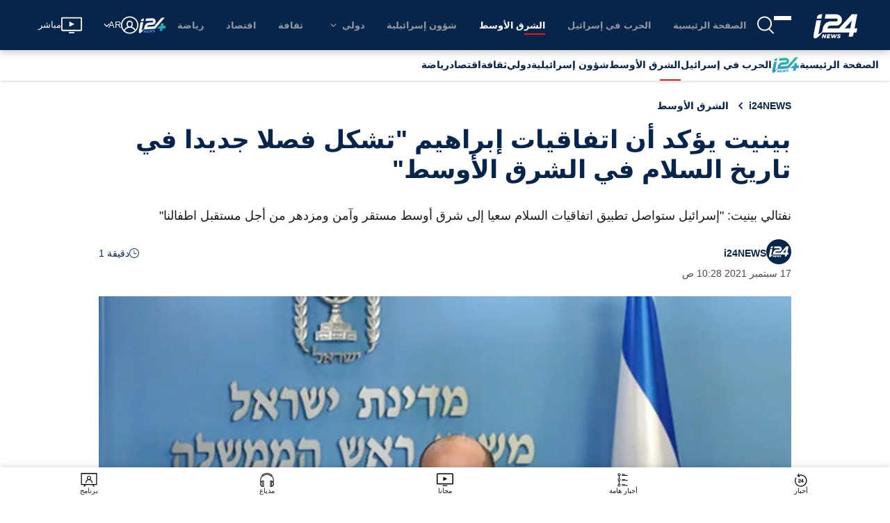

--- FILE ---
content_type: text/html; charset=utf-8
request_url: https://www.i24news.tv/ar/%D8%A3%D8%AE%D8%A8%D8%A7%D8%B1/middle-east/1631874525-%D8%A8%D9%8A%D9%86%D9%8A%D8%AA-%D9%8A%D8%A4%D9%83%D8%AF-%D8%A3%D9%86-%D8%A7%D8%AA%D9%81%D8%A7%D9%82%D9%8A%D8%A7%D8%AA-%D8%A5%D8%A8%D8%B1%D8%A7%D9%87%D9%8A%D9%85-%D8%AA%D8%B4%D9%83%D9%84-%D9%81%D8%B5%D9%84%D8%A7-%D8%AC%D8%AF%D9%8A%D8%AF%D8%A7-%D9%81%D9%8A-%D8%AA%D8%A7%D8%B1%D9%8A%D8%AE-%D8%A7%D9%84%D8%B3%D9%84%D8%A7%D9%85-%D9%81%D9%8A-%D8%A7%D9%84%D8%B4%D8%B1%D9%82-%D8%A7%D9%84%D8%A3%D9%88%D8%B3%D8%B7
body_size: 2389
content:
<!doctype html><html lang="en"><head><meta charset="utf-8"><meta name="viewport" content="width=device-width,initial-scale=1,shrink-to-fit=no,maximum-scale=5"><meta name="theme-color" content="#07244b"><link rel="preload" href=https://cdn.cookielaw.org/scripttemplates/otSDKStub.js as="script" ><link rel="preload" href=https://js.sentry-cdn.com/54d52e511412497ea16c10d1224e450d.min.js as="script" crossorigin=anonymous><link rel="preload" href=/static/js/main.e3ba85dc.js as="script" ><link rel="preload" href=/static/css/main.53126b29.css as="style" ><link rel="preconnect" href="https://widget.perfectmarket.com"><link rel="preconnect" href="https://geolocation.onetrust.com"><link rel="preconnect" href="https://api.i24news.tv" crossorigin="use-credentials"><link rel="preconnect" href="https://cdn.i24news.tv"><link rel="preconnect" href="https://adncdn.net" crossorigin="anonymous"><link rel="dns-prefetch" href="https://cdn.cookielaw.org"><link rel="dns-prefetch" href="https://widget.perfectmarket.com"><link rel="dns-prefetch" href="https://geolocation.onetrust.com"><link rel="dns-prefetch" href="https://api.i24news.tv"><link rel="dns-prefetch" href="https://cdn.i24news.tv"><link rel="dns-prefetch" href="https://cdn.taboola.com"><link rel="dns-prefetch" href="https://players.brightcove.net"/><link rel="dns-prefetch" href="https://adncdn.net"><link rel="shortcut icon" href="/images/favicon.png"><link rel="icon" type="image/png" sizes="32x32" href="/images/favicon-32x32.png"><link rel="icon" type="image/png" sizes="16x16" href="/images/favicon-16x16.png"><link rel="apple-touch-icon" sizes="180x180" href="/images/apple-touch-icon.png"><meta name="msapplication-TileColor" content="#07244b"><meta name="author" content="i24NEWS"><meta name="facebook-domain-verification" content="azwhvsbq775zwdtog6frmxz60h9b26"/><script src="https://js.sentry-cdn.com/54d52e511412497ea16c10d1224e450d.min.js" crossorigin="anonymous"></script><script>var getSentryRelease=function(){var e="reader",t="v10.18.4";return e+"@"+t},getSentryWhitelistUrls=function(){return"www.i24news.tv".split(",").filter((function(e){return e.trim().length>0})).map((function(e){return new RegExp(e.trim().replace(/[-[\]{}()*+!<=:?./\\^$|#\s,]/g,"\\$&"),"i")}))},isStackTraceWhitelisted=function(e,t){for(var r=0;r<e.length;++r)for(var i=0;i<t.length;++i)if(!t[i].test(e[r].filename))return!1;return!0},beforeSendHandler=function(e,t){try{for(var r=getSentryWhitelistUrls(),i=0;i<e.exception.values.length;++i)if(!isStackTraceWhitelisted(e.exception.values[i].stacktrace.frames,r))return null;if(/\?.*fbclid=/i.test(e.request.url))return null;if(t.originalException instanceof DOMException&&("NetworkError"===t.originalException.name||"AbortError"===t.originalException.name||"TimeoutError"===t.originalException.name||"TransactionInactiveError"===t.originalException.name||"SyntaxError"===t.originalException.name&&(/Unexpected token '<'/i.test(t.originalException.message)||/The string did not match the expected pattern/i.test(t.originalException.message))||"NotSupportedError"===t.originalException.name&&/The element has no supported sources/i.test(t.originalException.message)||"TypeError"===t.originalException.name&&(/^AbortError:/i.test(t.originalException.message)||/^cancelled$/i.test(t.originalException.message))||"Error"===t.originalException.name&&(/^AbortError:/i.test(t.originalException.message)||/^Failed to fetch$/i.test(t.originalException.message))))return null}catch(e){window?.Sentry&&window.Sentry.captureException(e)}return e};window?.Sentry&&"function"==typeof window?.Sentry?.onLoad&&"function"==typeof window?.Sentry?.init&&window.Sentry.onLoad((function(){window.Sentry.init({dsn:"https://54d52e511412497ea16c10d1224e450d@o276939.ingest.sentry.io/1502781",release:getSentryRelease(),environment:"prod",attachStacktrace:!0,autoSessionTracking:!1,defaultIntegrations:!1,beforeSend:beforeSendHandler,ignoreErrors:[/Can't execute code from a freed script/i,/^No ad found for/i,/NS_ERROR_NOT_INITIALIZED/i,/ResizeObserver loop/i,/Loading (CSS )?chunk \d+ failed/i,/Failed to fetch/i,/^Unexpected token /i,/Blocked a (restricted )?frame with origin/i,/Event `ErrorEvent` captured as exception with message `Script error.`/i,/An attempt was made to break through the security policy of the user agent./i,/Non-Error exception captured with keys: /i,/Non-Error promise rejection captured with value: /i,/^AbortError: /i,/^WKWebView/i,/NotAllowedError: (The )?play/i,/The play method is not allowed/i,/null is not an object (evaluating 'window.parent.postMessage')/i],sampleRate:parseFloat("0.1"),allowUrl:getSentryWhitelistUrls()})}))</script><script>var re=new RegExp("^/(ar|en|fr|he|fa)/?","i"),locale=re.test(window.location.pathname)?re.exec(window.location.pathname)[1]:"en";document.documentElement.setAttribute("lang",locale);var manifestEl=document.createElement("link");manifestEl.rel="manifest",manifestEl.href="/"+locale+".webmanifest",document.head.appendChild(manifestEl)</script><script>!function(){for(var n=[{name:"IntersectionObserver",supports:function(){return"function"==typeof window.IntersectionObserver}},{name:"Symbol",supports:function(){return"Symbol"in window}},{name:"WeakMap",supports:function(){return"WeakMap"in window}},{name:"fetch",supports:function(){return"function"==typeof window.fetch}},{name:"URL",supports:function(){return"function"==typeof window.URL}},{name:"Element.prototype.prepend",supports:function(){return window.Element&&"prepend"in window.Element.prototype}},{name:"es2015",supports:function(){return"function"==typeof Object.assign}},{name:"es2016",supports:function(){return"function"==typeof Array.prototype.includes}},{name:"es2017",supports:function(){return"function"==typeof Object.values}}],e=!0,t=0;t<n.length;++t)if(!n[t].supports()){e=!1;break}if(!e){var o=n.map((function(n){return n.name})).join("%2C"),r=document.createElement("script");r.src="https://cdnjs.cloudflare.com/polyfill/v3/polyfill.min.js?version=4.8.0&features="+o,r.crossorigin="anonymous",document.head.appendChild(r)}}()</script><title>i24NEWS</title><script defer="defer" src="/static/js/main.e3ba85dc.js"></script><link href="/static/css/main.53126b29.css" rel="stylesheet"></head><body><noscript><iframe src="https://www.googletagmanager.com/ns.html?id=GTM-5DR28QNH" height="0" width="0" style="display:none;visibility:hidden"></iframe></noscript><noscript>You have to enable JavaScript to run this app.</noscript><div id="root"></div><div id="modal"></div><div id="fb-root"></div><script defer src="https://static.cloudflareinsights.com/beacon.min.js/vcd15cbe7772f49c399c6a5babf22c1241717689176015" integrity="sha512-ZpsOmlRQV6y907TI0dKBHq9Md29nnaEIPlkf84rnaERnq6zvWvPUqr2ft8M1aS28oN72PdrCzSjY4U6VaAw1EQ==" data-cf-beacon='{"version":"2024.11.0","token":"3673e638ce444552bdd8e82799328814","server_timing":{"name":{"cfCacheStatus":true,"cfEdge":true,"cfExtPri":true,"cfL4":true,"cfOrigin":true,"cfSpeedBrain":true},"location_startswith":null}}' crossorigin="anonymous"></script>
</body></html>